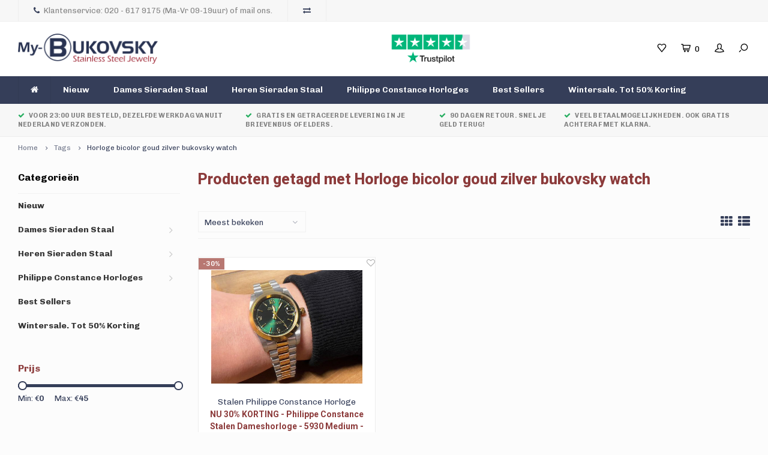

--- FILE ---
content_type: text/html;charset=utf-8
request_url: https://www.my-bukovsky.com/tags/horloge-bicolor-goud-zilver-bukovsky-watch/
body_size: 9462
content:
<!DOCTYPE html>
<html lang="nl">
  <head>
    
        
    <meta charset="utf-8"/>
<!-- [START] 'blocks/head.rain' -->
<!--

  (c) 2008-2026 Lightspeed Netherlands B.V.
  http://www.lightspeedhq.com
  Generated: 24-01-2026 @ 09:47:09

-->
<link rel="canonical" href="https://www.my-bukovsky.com/tags/horloge-bicolor-goud-zilver-bukovsky-watch/"/>
<link rel="alternate" href="https://www.my-bukovsky.com/index.rss" type="application/rss+xml" title="Nieuwe producten"/>
<meta name="robots" content="noodp,noydir"/>
<meta property="og:url" content="https://www.my-bukovsky.com/tags/horloge-bicolor-goud-zilver-bukovsky-watch/?source=facebook"/>
<meta property="og:site_name" content="My-Bukovsky.com"/>
<meta property="og:title" content="Horloge bicolor goud zilver bukovsky watch"/>
<meta property="og:description" content="Stalen dames- en heren sieraden koop je online bij My-Bukovsky.com. Je hebt volop keus uit Bukovsky stalen armbanden, stalen herenkettingen, staal/leder herenar"/>
<!--[if lt IE 9]>
<script src="https://cdn.webshopapp.com/assets/html5shiv.js?2025-02-20"></script>
<![endif]-->
<!-- [END] 'blocks/head.rain' -->
    <title>Horloge bicolor goud zilver bukovsky watch - My-Bukovsky.com</title>
    <meta name="description" content="Stalen dames- en heren sieraden koop je online bij My-Bukovsky.com. Je hebt volop keus uit Bukovsky stalen armbanden, stalen herenkettingen, staal/leder herenar" />
    <meta name="keywords" content="Horloge, bicolor, goud, zilver, bukovsky, watch, stalen, armband, heren, ketting, rvs, dames, sieraad, staal, roestvrij, betaalbaar, hoogwaardig, bukovsky, ring, stainless, steel, quote, tekst, armband, vrouw, man, bangle, lookalikesieraad, schakelke" />
    <meta http-equiv="X-UA-Compatible" content="IE=edge,chrome=1">
    <meta name="viewport" content="width=device-width, initial-scale=1.0">
    <meta name="apple-mobile-web-app-capable" content="yes">
    <meta name="apple-mobile-web-app-status-bar-style" content="black">
    <meta property="fb:app_id" content="966242223397117"/>
    <meta name="viewport" content="width=device-width, initial-scale=1, maximum-scale=1, user-scalable=0"/>

    <link rel="shortcut icon" href="https://cdn.webshopapp.com/shops/256036/themes/149093/assets/favicon.ico?20260106201948" type="image/x-icon" />
    <link href='//fonts.googleapis.com/css?family=Chivo:400,300,500,600,700,800,900' rel='stylesheet' type='text/css'>
    <link href='//fonts.googleapis.com/css?family=Roboto:400,300,500,600,700,800,900' rel='stylesheet' type='text/css'>
    <link rel="stylesheet" href="https://cdn.webshopapp.com/shops/256036/themes/149093/assets/bootstrap.css?20260106202039" />
    <link rel="stylesheet" href="https://cdn.webshopapp.com/shops/256036/themes/149093/assets/font-awesome-min.css?20260106202039" />
    <link rel="stylesheet" href="https://cdn.webshopapp.com/shops/256036/themes/149093/assets/boxicons.css?20260106202039" />
    <link rel="stylesheet" href="https://cdn.webshopapp.com/shops/256036/themes/149093/assets/sm-icons.css?20260106202039" />  
    <link rel="stylesheet" href="https://cdn.webshopapp.com/shops/256036/themes/149093/assets/owl-carousel-min.css?20260106202039" />  
    <link rel="stylesheet" href="https://cdn.webshopapp.com/shops/256036/themes/149093/assets/semantic.css?20260106202039" />  
    <link rel="stylesheet" href="https://cdn.webshopapp.com/shops/256036/themes/149093/assets/jquery-fancybox-min.css?20260106202039" /> 
    <link rel="stylesheet" href="https://cdn.webshopapp.com/shops/256036/themes/149093/assets/style.css?20260106202039" /> 
    <link rel="stylesheet" href="https://cdn.webshopapp.com/shops/256036/themes/149093/assets/settings.css?20260106202039" />  
    <link rel="stylesheet" href="https://cdn.webshopapp.com/assets/gui-2-0.css?2025-02-20" />
    <link rel="stylesheet" href="https://cdn.webshopapp.com/assets/gui-responsive-2-0.css?2025-02-20" />   
    <link rel="stylesheet" href="https://cdn.webshopapp.com/shops/256036/themes/149093/assets/custom.css?20260106202039" />

    <script src="https://cdn.webshopapp.com/assets/jquery-1-9-1.js?2025-02-20"></script>
    <script src="https://cdn.webshopapp.com/assets/jquery-ui-1-10-1.js?2025-02-20"></script>
   
    <script src="https://cdn.webshopapp.com/shops/256036/themes/149093/assets/bootstrap.js?20260106202039"></script>
    <script src="https://cdn.webshopapp.com/shops/256036/themes/149093/assets/owl-carousel-min.js?20260106202039"></script>
    <script src="https://cdn.webshopapp.com/shops/256036/themes/149093/assets/semantic.js?20260106202039"></script>
    <script src="https://cdn.webshopapp.com/shops/256036/themes/149093/assets/jquery-fancybox-min.js?20260106202039"></script>
    <script src="https://cdn.webshopapp.com/shops/256036/themes/149093/assets/moment.js?20260106202039"></script>  
    <script src="https://cdn.webshopapp.com/shops/256036/themes/149093/assets/js-cookie.js?20260106202039"></script>
    <script src="https://cdn.webshopapp.com/shops/256036/themes/149093/assets/jquery-countdown-min.js?20260106202039"></script>
    <script src="https://cdn.webshopapp.com/shops/256036/themes/149093/assets/jquery-zoom-min.js?20260106202039"></script>
    <script src="https://cdn.webshopapp.com/shops/256036/themes/149093/assets/global.js?20260106202039"></script>
    
    <script src="https://cdn.webshopapp.com/shops/256036/themes/149093/assets/jcarousel.js?20260106202039"></script>
    <script src="https://cdn.webshopapp.com/assets/gui.js?2025-02-20"></script>
    <script src="https://cdn.webshopapp.com/assets/gui-responsive-2-0.js?2025-02-20"></script>
    
        
    
    <!--[if lt IE 9]>
    <link rel="stylesheet" href="https://cdn.webshopapp.com/shops/256036/themes/149093/assets/style-ie.css?20260106202039" />
    <![endif]-->
  </head>
  <body >
   
         
   <div itemscope itemtype="http://schema.org/BreadcrumbList">
	<div itemprop="itemListElement" itemscope itemtype="http://schema.org/ListItem">
    <a itemprop="item" href="https://www.my-bukovsky.com/"><span itemprop="name" content="Home"></span></a>
    <meta itemprop="position" content="1" />
  </div>
    	<div itemprop="itemListElement" itemscope itemtype="http://schema.org/ListItem">
      <a itemprop="item" href="https://www.my-bukovsky.com/tags/"><span itemprop="name" content="Tags"></span></a>
      <meta itemprop="position" content="2" />
    </div>
    	<div itemprop="itemListElement" itemscope itemtype="http://schema.org/ListItem">
      <a itemprop="item" href="https://www.my-bukovsky.com/tags/horloge-bicolor-goud-zilver-bukovsky-watch/"><span itemprop="name" content="Horloge bicolor goud zilver bukovsky watch"></span></a>
      <meta itemprop="position" content="3" />
    </div>
  </div>

   <div class="cart-overlay cart"></div>

<div class="cart-side cart">
  <div class="cart-inner">
    
    <div class="cart-title-wrap">
      <div class="cart-title">
        <div class="align">
          <div class="title title-font align-middle">Winkelwagen</div>
          <div class="items text-right align-middle"><span class="item-qty">0</span> artikelen</div>
        </div>
      </div>
      <div class="close-cart">
        <div class="align align-100">
          <div class="align-middle">
            <i class="fa fa-close"></i></div>
          </div>
        </div>
    </div>
    
    <div class="cart-body">
      
        
      <div class="no-cart-products">Geen producten gevonden...</div>
      
    </div>
    
        
  </div>
</div>   <div class="cart-overlay wishlist"></div>

<div class="cart-side wishlist">
  <div class="cart-inner">
    
    <div class="cart-title-wrap">
      <div class="cart-title">
        <div class="align">
          <div class="title title-font align-middle">Verlanglijst</div>
          <div class="items text-right align-middle"><span class="item-qty"></span> artikelen</div>
        </div>
      </div>
      <div class="close-cart">
        <div class="align align-100">
          <div class="align-middle">
            <i class="fa fa-close"></i></div>
          </div>
        </div>
    </div>
    
    <div class="cart-body">
      
      <div class="cart-products">
        <table>
          
        </table>
      </div>
      
            <div class="no-cart-products">U moet ingelogd zijn om deze functie te gebruiken....</div>
            
    </div>
    
  </div>
</div>   <div class="mobile-menu-overlay menu"></div>

<div class="mobile-menu cart">
  <div class="mobile-menu-inner">
    
  <div class="logo medium align-middle">
    <a href="https://www.my-bukovsky.com/">
            <img src="https://cdn.webshopapp.com/shops/256036/themes/149093/assets/mobile-menu-logo.png?20260106201948" alt="My-Bukovsky.com">
          </a>
  </div>
  
    <ul class="sub-menu">
              	<li>
        	<a href="#login-popup" data-fancybox><i class="fa fa-user before"></i>Inloggen</a>
        </li>
            </ul>
    
   <ul>
          <li class=""><a class="normal-link" href="https://www.my-bukovsky.com/nieuw/"><i class="fa fa-circle-o before"></i>Nieuw</a>            </li>
          <li class=""><a class="normal-link" href="https://www.my-bukovsky.com/dames-sieraden-staal/"><i class="fa fa-circle-o before"></i>Dames Sieraden Staal</a><span class="more-cats"><i class="fa fa-angle-right"></i></span>              <ul class="">
                    <li class=""><a class="normal-link" href="https://www.my-bukovsky.com/dames-sieraden-staal/bukovsky-dames-armbanden-staal-deluxe/">Bukovsky Dames Armbanden Staal &quot;Deluxe&quot;</a>
            
          </li>
                    <li class=""><a class="normal-link" href="https://www.my-bukovsky.com/dames-sieraden-staal/sale-50-uitverkoop-bukovsky-dames-ringen-staal/">SALE -50% UITVERKOOP - Bukovsky Dames Ringen Staal</a>
            
          </li>
                    <li class=""><a class="normal-link" href="https://www.my-bukovsky.com/dames-sieraden-staal/sale-50-uitverkoop-dames-kettingen-staal/">SALE -50% UITVERKOOP - Dames Kettingen Staal</a>
            
          </li>
                  </ul>
            </li>
          <li class=""><a class="normal-link" href="https://www.my-bukovsky.com/heren-sieraden-staal/"><i class="fa fa-circle-o before"></i>Heren Sieraden Staal</a><span class="more-cats"><i class="fa fa-angle-right"></i></span>              <ul class="">
                    <li class=""><a class="normal-link" href="https://www.my-bukovsky.com/heren-sieraden-staal/bukovsky-heren-armbanden-staal-deluxe/">Bukovsky Heren Armbanden Staal &quot;Deluxe&quot;</a>
            
          </li>
                    <li class=""><a class="normal-link" href="https://www.my-bukovsky.com/heren-sieraden-staal/bukovsky-heren-armbanden-staal-small/">Bukovsky Heren Armbanden Staal &quot;Small&quot;</a>
            
          </li>
                    <li class=""><a class="normal-link" href="https://www.my-bukovsky.com/heren-sieraden-staal/bukovsky-leder-staal-heren-armbanden/">Bukovsky Leder/Staal Heren Armbanden</a>
            
          </li>
                    <li class=""><a class="normal-link" href="https://www.my-bukovsky.com/heren-sieraden-staal/sale-50-uitverkoop-bukovsky-heren-kettingen-staal/">SALE -50% UITVERKOOP - Bukovsky Heren Kettingen Staal</a><span class="more-cats"><i class="fa fa-angle-right"></i></span>
                          <ul class="">
                                <li class=""><a class="normal-link" href="https://www.my-bukovsky.com/heren-sieraden-staal/sale-50-uitverkoop-bukovsky-heren-kettingen-staal/gourmette-schakel-staal-sale-50/">Gourmette Schakel Staal - Sale -50%</a></li>
                                <li class=""><a class="normal-link" href="https://www.my-bukovsky.com/heren-sieraden-staal/sale-50-uitverkoop-bukovsky-heren-kettingen-staal/konings-schakel-staal-sale-50/">Konings Schakel Staal - Sale -50%</a></li>
                                <li class=""><a class="normal-link" href="https://www.my-bukovsky.com/heren-sieraden-staal/sale-50-uitverkoop-bukovsky-heren-kettingen-staal/figaro-schakel-staal-sale-50/">Figaro Schakel Staal - Sale -50%</a></li>
                                <li class=""><a class="normal-link" href="https://www.my-bukovsky.com/heren-sieraden-staal/sale-50-uitverkoop-bukovsky-heren-kettingen-staal/limited-editions-sale-50/">Limited Editions - Sale -50%</a></li>
                              </ul>
            
          </li>
                    <li class=""><a class="normal-link" href="https://www.my-bukovsky.com/heren-sieraden-staal/sale-50-uitverkoop-bukovsky-heren-ringen-staal/">SALE -50% UITVERKOOP - Bukovsky Heren Ringen Staal</a>
            
          </li>
                  </ul>
            </li>
          <li class=""><a class="normal-link" href="https://www.my-bukovsky.com/philippe-constance-horloges/"><i class="fa fa-circle-o before"></i>Philippe Constance Horloges</a><span class="more-cats"><i class="fa fa-angle-right"></i></span>              <ul class="">
                    <li class=""><a class="normal-link" href="https://www.my-bukovsky.com/philippe-constance-horloges/philippe-constance-dameshorloges-staal-met-schakel/">Philippe Constance Dameshorloges Staal met Schakelbanden - SMALL</a>
            
          </li>
                    <li class=""><a class="normal-link" href="https://www.my-bukovsky.com/philippe-constance-horloges/philippe-constance-dameshorloges-staal-met-schakel-7796597/">Philippe Constance Dameshorloges Staal met Schakelbanden - MEDIUM</a>
            
          </li>
                    <li class=""><a class="normal-link" href="https://www.my-bukovsky.com/philippe-constance-horloges/philippe-constance-dameshorloges-staal-met-schakel-7796603/">Philippe Constance Dameshorloges Staal met Schakelbanden - LARGE</a>
            
          </li>
                    <li class=""><a class="normal-link" href="https://www.my-bukovsky.com/philippe-constance-horloges/vierkante-philippe-constance-dameshorloges-met-sta/">Vierkante Philippe Constance Dameshorloges met Stalen Meshbanden</a>
            
          </li>
                    <li class=""><a class="normal-link" href="https://www.my-bukovsky.com/philippe-constance-horloges/sale-tot-50-uitverkoop-dameshorloge-staal-philippe/">SALE tot 50% UITVERKOOP - Dameshorloge staal Philippe Constance</a>
            
          </li>
                  </ul>
            </li>
          <li class=""><a class="normal-link" href="https://www.my-bukovsky.com/best-sellers/"><i class="fa fa-circle-o before"></i>Best Sellers</a>            </li>
          <li class=""><a class="normal-link" href="https://www.my-bukovsky.com/wintersale-tot-50-korting/"><i class="fa fa-circle-o before"></i>Wintersale.  Tot 50% Korting</a>            </li>
                </ul>
    
    <ul class="sub-menu">
                        <li>
        <a href="https://www.my-bukovsky.com/compare/"><i class="fa fa-exchange before"></i>Vergelijk producten</a>
      </li>
                  <li>
      	        <a href="#login-popup" data-fancybox>
                  <i class="fa fa-heart-o before"></i> Verlanglijst
        </a>
      </li>
          </ul>
    
    
    	
  </div>
</div>   <div id="login-popup">
  
<div class="col">
  <div class="title-wrap">
    <div class="title title-font">Inloggen</div>
    <div class="subtitle">Als u een account bij ons heeft, meld u dan aan.</div>
  </div>
<form class="formLogin" id="formLogin" action="https://www.my-bukovsky.com/account/loginPost/?return=https%3A%2F%2Fwww.my-bukovsky.com%2Ftags%2Fhorloge-bicolor-goud-zilver-bukovsky-watch%2F" method="post">
  <input type="hidden" name="key" value="05888194bce9acacb75b0a332836c2a1" />
  <input type="hidden" name="type" value="login" />
  <input type="text" name="email" id="formLoginEmail" value="" placeholder="E-mailadres" />
  <input type="password" name="password" id="formLoginPassword" value="" placeholder="Wachtwoord"/>
  <div class="buttons">
      <a class="btn" href="#" onclick="$('#formLogin').submit(); return false;" title="Inloggen">Inloggen</a>
       <a class="forgot-pw" href="https://www.my-bukovsky.com/account/password/">Wachtwoord vergeten?</a>
  </div>
  </form>
  </div>
  
  <div class="col last">
      <div class="title-wrap">
        <div class="title title-font">Registreren</div>
        <div class="subtitle">Door een account aan te maken in deze winkel kunt u het betalingsproces sneller doorlopen, meerdere adressen opslaan, bestellingen bekijken en volgen en meer.</div>
        <div class="buttons">
          <a class="btn" href="https://www.my-bukovsky.com/account/register/" title="Account aanmaken">Account aanmaken</a>
      </div>
      </div>
    </div>
  
</div>
<header id="header" class="menu-under-header">
  
    <div class="topbar body-wrap">
    <div class="container-wide">
      <div class="align">
        
        <div class="align-middle text-left">
          <ul><li class="phone"><span class="inner"><i class="fa fa-phone left-icon"></i>Klantenservice: 020 - 617 9175 (Ma-Vr 09-19uur) of mail ons.</span></li><li class="hidden-xs"><a href="https://www.my-bukovsky.com/compare/"><i class="fa fa-exchange"></i></a></li></ul>        </div>
        
        <div class="align-middle text-right">
                  </div>

      </div>
    </div>
  </div>
    
  <div class="main-header body-wrap">
    <div class="container-wide">
      <div class="align">
        
        <div class="menu-button align-middle hidden-md hidden-lg">
          <a class="open-menu">
            <ul>
              <li></li>
              <li></li>
              <li></li>
              <li>menu</li>
            </ul>
          </a>
        </div>
        
        <div class="logo medium align-middle">
          <a href="https://www.my-bukovsky.com/">
                        <img src="https://cdn.webshopapp.com/shops/256036/themes/149093/v/2787702/assets/logo.png?20260106191730" alt="My-Bukovsky.com">
                      </a>
        </div>
        
                
                <div class="hallmark medium align-middle text-center hidden-sm hidden-xs">
          <div class="hallmark-wrap">
            <a href=" https://nl.trustpilot.com/review/my-bukovsky.com" target=_blank>
                                          <img src="https://cdn.webshopapp.com/shops/256036/themes/149093/v/2328874/assets/custom-hallmark.png?20240524211130" title="Hallmark" alt="Hallmark">
                          </a>
          </div>
        </div>
                
        <div class="icons align-middle text-right">
          <ul>
                        <li class="wishlist-header hidden-xs" title="Verlanglijst">
                            <a href="#login-popup" data-fancybox>
                              <span class="icon"><i class="sm-icon sm-heart"></i></span>
                <span class="text hidden"></span>
              </a>
            </li>
                        <li class="cart-header" title="Winkelwagen">
              <a class="open-cart" href="javascript:;">
                <span class="icon"><i class="sm-icon sm-cart"></i></span>
                <span class="text">0</span>
              </a>
            </li>
            <li class="account-header hidden-xs" title="Mijn account">
                            <a href="#login-popup" data-fancybox>
                <span class="icon"><i class="sm-icon sm-user-outline"></i></span>
              </a>
                          </li>
            <li class="" title="Zoeken">
              <a class="open-search" href="javascript:;">
                <span class="icon"><i class="sm-icon sm-zoom"></i></span>
              </a>
            </li>
          </ul>
        </div>
          
      </div>
    </div>
    
    <div class="search-bar">
      <form action="https://www.my-bukovsky.com/search/" method="get" id="formSearch">
        <div class="container-wide relative">
          <input type="text" name="q" autocomplete="off"  value="" placeholder="Zoeken..."/>
          <span onclick="$('#formSearch').submit();" title="Zoeken" class="icon"><i class="sm-icon sm-zoom"></i></span>
        </div>
        
        <div class="autocomplete">
          <div class="container-wide">
            <div class="search-products products-livesearch row"></div>
            <div class="more"><a href="#">Bekijk alle resultaten <span>(0)</span></a></div>
            <div class="notfound">Geen producten gevonden...</div>
          </div>
        </div>
      </form>
    </div>
    
  </div>
    
        <div class="main-menu-wide  body-wrap hidden-sm hidden-xs">
      <div class="container-wide">
        <ul><li class="home"><a href="https://www.my-bukovsky.com/"><i class="fa fa-home"></i></a></li><li class=""><a href="https://www.my-bukovsky.com/nieuw/">Nieuw</a></li><li class=""><a href="https://www.my-bukovsky.com/dames-sieraden-staal/">Dames Sieraden Staal</a><div class="mega-menu"><div class="container-wide"><div class="menus"><div class="menu"><a class="title" href="https://www.my-bukovsky.com/dames-sieraden-staal/bukovsky-dames-armbanden-staal-deluxe/">Bukovsky Dames Armbanden Staal &quot;Deluxe&quot;</a><ul></ul></div><div class="menu"><a class="title" href="https://www.my-bukovsky.com/dames-sieraden-staal/sale-50-uitverkoop-bukovsky-dames-ringen-staal/">SALE -50% UITVERKOOP - Bukovsky Dames Ringen Staal</a><ul></ul></div><div class="menu"><a class="title" href="https://www.my-bukovsky.com/dames-sieraden-staal/sale-50-uitverkoop-dames-kettingen-staal/">SALE -50% UITVERKOOP - Dames Kettingen Staal</a><ul></ul></div></div></div></div></li><li class=""><a href="https://www.my-bukovsky.com/heren-sieraden-staal/">Heren Sieraden Staal</a><div class="mega-menu"><div class="container-wide"><div class="menus"><div class="menu"><a class="title" href="https://www.my-bukovsky.com/heren-sieraden-staal/bukovsky-heren-armbanden-staal-deluxe/">Bukovsky Heren Armbanden Staal &quot;Deluxe&quot;</a><ul></ul></div><div class="menu"><a class="title" href="https://www.my-bukovsky.com/heren-sieraden-staal/bukovsky-heren-armbanden-staal-small/">Bukovsky Heren Armbanden Staal &quot;Small&quot;</a><ul></ul></div><div class="menu"><a class="title" href="https://www.my-bukovsky.com/heren-sieraden-staal/bukovsky-leder-staal-heren-armbanden/">Bukovsky Leder/Staal Heren Armbanden</a><ul></ul></div><div class="menu"><a class="title" href="https://www.my-bukovsky.com/heren-sieraden-staal/sale-50-uitverkoop-bukovsky-heren-kettingen-staal/">SALE -50% UITVERKOOP - Bukovsky Heren Kettingen Staal</a><ul><li class=""><a href="https://www.my-bukovsky.com/heren-sieraden-staal/sale-50-uitverkoop-bukovsky-heren-kettingen-staal/gourmette-schakel-staal-sale-50/">Gourmette Schakel Staal - Sale -50%</a></li><li class=""><a href="https://www.my-bukovsky.com/heren-sieraden-staal/sale-50-uitverkoop-bukovsky-heren-kettingen-staal/konings-schakel-staal-sale-50/">Konings Schakel Staal - Sale -50%</a></li><li class=""><a href="https://www.my-bukovsky.com/heren-sieraden-staal/sale-50-uitverkoop-bukovsky-heren-kettingen-staal/figaro-schakel-staal-sale-50/">Figaro Schakel Staal - Sale -50%</a></li><li class=""><a href="https://www.my-bukovsky.com/heren-sieraden-staal/sale-50-uitverkoop-bukovsky-heren-kettingen-staal/limited-editions-sale-50/">Limited Editions - Sale -50%</a></li></ul></div><div class="menu"><a class="title" href="https://www.my-bukovsky.com/heren-sieraden-staal/sale-50-uitverkoop-bukovsky-heren-ringen-staal/">SALE -50% UITVERKOOP - Bukovsky Heren Ringen Staal</a><ul></ul></div></div></div></div></li><li class=""><a href="https://www.my-bukovsky.com/philippe-constance-horloges/">Philippe Constance Horloges</a><div class="mega-menu"><div class="container-wide"><div class="menus"><div class="menu"><a class="title" href="https://www.my-bukovsky.com/philippe-constance-horloges/philippe-constance-dameshorloges-staal-met-schakel/">Philippe Constance Dameshorloges Staal met Schakelbanden - SMALL</a><ul></ul></div><div class="menu"><a class="title" href="https://www.my-bukovsky.com/philippe-constance-horloges/philippe-constance-dameshorloges-staal-met-schakel-7796597/">Philippe Constance Dameshorloges Staal met Schakelbanden - MEDIUM</a><ul></ul></div><div class="menu"><a class="title" href="https://www.my-bukovsky.com/philippe-constance-horloges/philippe-constance-dameshorloges-staal-met-schakel-7796603/">Philippe Constance Dameshorloges Staal met Schakelbanden - LARGE</a><ul></ul></div><div class="menu"><a class="title" href="https://www.my-bukovsky.com/philippe-constance-horloges/vierkante-philippe-constance-dameshorloges-met-sta/">Vierkante Philippe Constance Dameshorloges met Stalen Meshbanden</a><ul></ul></div><div class="menu"><a class="title" href="https://www.my-bukovsky.com/philippe-constance-horloges/sale-tot-50-uitverkoop-dameshorloge-staal-philippe/">SALE tot 50% UITVERKOOP - Dameshorloge staal Philippe Constance</a><ul></ul></div></div></div></div></li><li class=""><a href="https://www.my-bukovsky.com/best-sellers/">Best Sellers</a></li><li class=""><a href="https://www.my-bukovsky.com/wintersale-tot-50-korting/">Wintersale.  Tot 50% Korting</a></li></ul>      </div>
    </div>
      
        <div class="header-usp body-wrap">
      <div class="search-overlay"></div>
      <div class="container-wide">
        <ul>
          <li><a href="https://www.my-bukovsky.com/service/gratis-verzenden/"><i class="fa fa-check"></i>Voor 23:00 uur besteld, dezelfde werkdag vanuit Nederland verzonden. </a></li>
          <li><a href="https://www.my-bukovsky.com/service/altijd-gratis-verzending/"><i class="fa fa-check"></i>Gratis en getraceerde levering in je brievenbus of elders.</a></li>
          <li><a href="https://www.my-bukovsky.com/service/shipping-returns/"><i class="fa fa-check"></i>90 dagen Retour. Snel je geld terug!</a></li>
          <li><a href="https://www.my-bukovsky.com/service/payment-methods/"><i class="fa fa-check"></i>Veel betaalmogelijkheden. Ook gratis achteraf met Klarna.</a></li>
        </ul>
      </div>
    </div>
      
</header>    
    <main class="body-wrap">
      <div class="search-overlay"></div>
      <div class="main-content">
        
        

<div id="collection-page">
  
  <div class="filters-top">
    <div class="container-wide">
      <div class="row filter-row">
      	<form action="https://www.my-bukovsky.com/tags/horloge-bicolor-goud-zilver-bukovsky-watch/" method="get" id="sidebar_filters_top">
          <input type="hidden" name="mode" value="grid" id="filter_form_mode_top" />
          <input type="hidden" name="limit" value="24" id="filter_form_limit_top" />
          <input type="hidden" name="sort" value="popular" id="filter_form_sort_top" />
          <input type="hidden" name="max" value="45" id="filter_form_max_1_top" />
          <input type="hidden" name="min" value="0" id="filter_form_min_1_top" />
    
      
            <div class="filter-wrap col-md-2">
        <div class="filter-title">Merken</div>
        <div class="filter-items">
                    <div class="ui checkbox filter-item">
            <input id="filter_0_top" type="radio" name="brand" value="0"  checked="checked" />
            <label for="filter_0_top">Alle merken</label>
          </div>
                    <div class="ui checkbox filter-item">
            <input id="filter_2545004_top" type="radio" name="brand" value="2545004"  />
            <label for="filter_2545004_top">Stalen Philippe Constance Horloge</label>
          </div>
                  </div>
      </div>
      
                
      <div class="filter-wrap col-md-2">
        <div class="filter-title">Prijs</div>
      	<div class="price-filter">
        <div class="sidebar-filter-slider">
          <div class="collection-filter-price price-filter-1"></div>
        </div>
        <div class="price-filter-range clear">
          <div class="min">Min: €<span>0</span></div>
          <div class="max">Max: €<span>45</span></div>
        </div>
      </div>
      </div>
      
  		</form>
      </div>
    </div>
  </div>
  
  <div class="container-wide">
    
    <div class="breadcrumbs">
      <a href="https://www.my-bukovsky.com/" title="Home">Home</a>
           	<i class="fa fa-angle-right"></i><a href="https://www.my-bukovsky.com/tags/">Tags</a>
           	<i class="fa fa-angle-right"></i><a class="last" href="https://www.my-bukovsky.com/tags/horloge-bicolor-goud-zilver-bukovsky-watch/">Horloge bicolor goud zilver bukovsky watch</a>
          </div>  
    
    
    <div class="row">
    	
            <div class="col-sidebar hidden-sm hidden-xs">
      	<div class="sidebar">
  
    	<div class="sb-cats">
      <div class="sidebar-title">Categorieën</div>
      <ul class="sb-cats-wrap">
      	        	<li class=""><a href="https://www.my-bukovsky.com/nieuw/">Nieuw</a>        		        	</li>
                	<li class=""><a href="https://www.my-bukovsky.com/dames-sieraden-staal/">Dames Sieraden Staal</a><span class="more-cats"><i class="fa fa-angle-right"></i></span>        		            	<ul class="">
                                	<li class="">
                    <span class="hover-cats"><i class="fa fa-angle-right"></i></span> 
                    <a href="https://www.my-bukovsky.com/dames-sieraden-staal/bukovsky-dames-armbanden-staal-deluxe/">Bukovsky Dames Armbanden Staal &quot;Deluxe&quot; <small>(33)</small></a>
                                    		                	</li>
                                	<li class="">
                    <span class="hover-cats"><i class="fa fa-angle-right"></i></span> 
                    <a href="https://www.my-bukovsky.com/dames-sieraden-staal/sale-50-uitverkoop-bukovsky-dames-ringen-staal/">SALE -50% UITVERKOOP - Bukovsky Dames Ringen Staal <small>(8)</small></a>
                                    		                	</li>
                                	<li class="">
                    <span class="hover-cats"><i class="fa fa-angle-right"></i></span> 
                    <a href="https://www.my-bukovsky.com/dames-sieraden-staal/sale-50-uitverkoop-dames-kettingen-staal/">SALE -50% UITVERKOOP - Dames Kettingen Staal <small>(3)</small></a>
                                    		                	</li>
                            	</ul>
                    	</li>
                	<li class=""><a href="https://www.my-bukovsky.com/heren-sieraden-staal/">Heren Sieraden Staal</a><span class="more-cats"><i class="fa fa-angle-right"></i></span>        		            	<ul class="">
                                	<li class="">
                    <span class="hover-cats"><i class="fa fa-angle-right"></i></span> 
                    <a href="https://www.my-bukovsky.com/heren-sieraden-staal/bukovsky-heren-armbanden-staal-deluxe/">Bukovsky Heren Armbanden Staal &quot;Deluxe&quot; <small>(72)</small></a>
                                    		                	</li>
                                	<li class="">
                    <span class="hover-cats"><i class="fa fa-angle-right"></i></span> 
                    <a href="https://www.my-bukovsky.com/heren-sieraden-staal/bukovsky-heren-armbanden-staal-small/">Bukovsky Heren Armbanden Staal &quot;Small&quot; <small>(45)</small></a>
                                    		                	</li>
                                	<li class="">
                    <span class="hover-cats"><i class="fa fa-angle-right"></i></span> 
                    <a href="https://www.my-bukovsky.com/heren-sieraden-staal/bukovsky-leder-staal-heren-armbanden/">Bukovsky Leder/Staal Heren Armbanden <small>(19)</small></a>
                                    		                	</li>
                                	<li class="">
                    <span class="hover-cats"><i class="fa fa-angle-right"></i></span> 
                    <a href="https://www.my-bukovsky.com/heren-sieraden-staal/sale-50-uitverkoop-bukovsky-heren-kettingen-staal/">SALE -50% UITVERKOOP - Bukovsky Heren Kettingen Staal <small>(113)</small></a>
                    <span class="more-cats"><i class="fa fa-angle-right"></i></span>                		                    <ul class="">
                                            <li class=""><a href="https://www.my-bukovsky.com/heren-sieraden-staal/sale-50-uitverkoop-bukovsky-heren-kettingen-staal/gourmette-schakel-staal-sale-50/">Gourmette Schakel Staal - Sale -50% <small>(55)</small></a></li>
                                            <li class=""><a href="https://www.my-bukovsky.com/heren-sieraden-staal/sale-50-uitverkoop-bukovsky-heren-kettingen-staal/konings-schakel-staal-sale-50/">Konings Schakel Staal - Sale -50% <small>(24)</small></a></li>
                                            <li class=""><a href="https://www.my-bukovsky.com/heren-sieraden-staal/sale-50-uitverkoop-bukovsky-heren-kettingen-staal/figaro-schakel-staal-sale-50/">Figaro Schakel Staal - Sale -50% <small>(14)</small></a></li>
                                            <li class=""><a href="https://www.my-bukovsky.com/heren-sieraden-staal/sale-50-uitverkoop-bukovsky-heren-kettingen-staal/limited-editions-sale-50/">Limited Editions - Sale -50% <small>(20)</small></a></li>
                            
                    </ul>
                                    	</li>
                                	<li class="">
                    <span class="hover-cats"><i class="fa fa-angle-right"></i></span> 
                    <a href="https://www.my-bukovsky.com/heren-sieraden-staal/sale-50-uitverkoop-bukovsky-heren-ringen-staal/">SALE -50% UITVERKOOP - Bukovsky Heren Ringen Staal <small>(12)</small></a>
                                    		                	</li>
                            	</ul>
                    	</li>
                	<li class=""><a href="https://www.my-bukovsky.com/philippe-constance-horloges/">Philippe Constance Horloges</a><span class="more-cats"><i class="fa fa-angle-right"></i></span>        		            	<ul class="">
                                	<li class="">
                    <span class="hover-cats"><i class="fa fa-angle-right"></i></span> 
                    <a href="https://www.my-bukovsky.com/philippe-constance-horloges/philippe-constance-dameshorloges-staal-met-schakel/">Philippe Constance Dameshorloges Staal met Schakelbanden - SMALL <small>(28)</small></a>
                                    		                	</li>
                                	<li class="">
                    <span class="hover-cats"><i class="fa fa-angle-right"></i></span> 
                    <a href="https://www.my-bukovsky.com/philippe-constance-horloges/philippe-constance-dameshorloges-staal-met-schakel-7796597/">Philippe Constance Dameshorloges Staal met Schakelbanden - MEDIUM <small>(39)</small></a>
                                    		                	</li>
                                	<li class="">
                    <span class="hover-cats"><i class="fa fa-angle-right"></i></span> 
                    <a href="https://www.my-bukovsky.com/philippe-constance-horloges/philippe-constance-dameshorloges-staal-met-schakel-7796603/">Philippe Constance Dameshorloges Staal met Schakelbanden - LARGE <small>(44)</small></a>
                                    		                	</li>
                                	<li class="">
                    <span class="hover-cats"><i class="fa fa-angle-right"></i></span> 
                    <a href="https://www.my-bukovsky.com/philippe-constance-horloges/vierkante-philippe-constance-dameshorloges-met-sta/">Vierkante Philippe Constance Dameshorloges met Stalen Meshbanden <small>(8)</small></a>
                                    		                	</li>
                                	<li class="">
                    <span class="hover-cats"><i class="fa fa-angle-right"></i></span> 
                    <a href="https://www.my-bukovsky.com/philippe-constance-horloges/sale-tot-50-uitverkoop-dameshorloge-staal-philippe/">SALE tot 50% UITVERKOOP - Dameshorloge staal Philippe Constance <small>(25)</small></a>
                                    		                	</li>
                            	</ul>
                    	</li>
                	<li class=""><a href="https://www.my-bukovsky.com/best-sellers/">Best Sellers</a>        		        	</li>
                	<li class=""><a href="https://www.my-bukovsky.com/wintersale-tot-50-korting/">Wintersale.  Tot 50% Korting</a>        		        	</li>
                      </ul>
  	</div>
    
    <form action="https://www.my-bukovsky.com/tags/horloge-bicolor-goud-zilver-bukovsky-watch/" method="get" id="sidebar_filters">
    <input type="hidden" name="mode" value="grid" id="filter_form_mode_side" />
    <input type="hidden" name="limit" value="24" id="filter_form_limit_side" />
    <input type="hidden" name="sort" value="popular" id="filter_form_sort_side" />
    <input type="hidden" name="max" value="45" id="filter_form_max_2_side" />
    <input type="hidden" name="min" value="0" id="filter_form_min_2_side" />
		
    <div class="sidebar-filters">
    
      <div class="filter-wrap">
        <div class="filter-title">Prijs</div>
      	<div class="price-filter">
        <div class="sidebar-filter-slider">
          <div class="collection-filter-price price-filter-2"></div>
        </div>
        <div class="price-filter-range clear">
          <div class="min">Min: €<span>0</span></div>
          <div class="max">Max: €<span>45</span></div>
        </div>
      </div>
      </div>
      
            <div class="filter-wrap">
        <div class="filter-title">Merken</div>
        <div class="filter-items">
                    <div class="ui checkbox filter-item">
            <input id="filter_0" type="radio" name="brand" value="0"  checked="checked" />
            <label for="filter_0">Alle merken</label>
          </div>
                    <div class="ui checkbox filter-item">
            <input id="filter_2545004" type="radio" name="brand" value="2545004"  />
            <label for="filter_2545004">Stalen Philippe Constance Horloge</label>
          </div>
                  </div>
      </div>
      
          
    </div>
      
  </form>
    
    
    
    
</div>      </div>
            
      <div class="col-products">
        
                <div class="collection-content on-top">
          <div class="align">
            <div class="info align-top">
              <h1 class="title">Producten getagd met Horloge bicolor goud zilver bukovsky watch</h1>
                          </div>
          </div>
        </div>
                
        <div class="collection-sort">
          <form action="https://www.my-bukovsky.com/tags/horloge-bicolor-goud-zilver-bukovsky-watch/" method="get" id="filter_form_bottom">
                        <input type="hidden" name="limit" value="24" id="filter_form_limit_bottom" />
            <input type="hidden" name="sort" value="popular" id="filter_form_sort_bottom" />
            <input type="hidden" name="max" value="45" id="filter_form_max_bottom" />
            <input type="hidden" name="min" value="0" id="filter_form_min_bottom" />
            
            <div class="align">
              
            <div class="sort-block align-middle">
              
              
              <a class="btn filter-btn open-filters hidden-md hidden-lg" href="javascript:;"><i class="fa fa-ellipsis-v"></i>Filters</a>

              <select name="sort" onchange="$('#formSortModeLimit').submit();" class="hidden-xs hidden-sm">
                                <option value="popular" selected="selected">Meest bekeken</option>
                                <option value="newest">Nieuwste producten</option>
                                <option value="lowest">Laagste prijs</option>
                                <option value="highest">Hoogste prijs</option>
                                <option value="asc">Naam oplopend</option>
                                <option value="desc">Naam aflopend</option>
                              </select>  
              
            </div>
              
                            
            <div class="grid-list text-right align-middle">
              <ul>
                <li class="active"><label for="mode-grid"><input type="radio" name="mode" value="grid" id="mode-grid" checked><i class="fa fa-th"></i></label></li>
                <li class=""><label for="mode-list"><input type="radio" name="mode" value="list" id="mode-list"><i class="fa fa-th-list"></i></label></li>
              </ul>  
            </div>
            
            </div>
            
          </form>
        </div>
        
                
        <div class="products row infinite-page-count" data-page-count="1">
          
          	                      	          
                          


<div class="product inf-product col-xs-6 col-sm-6 col-md-6 col-lg-4 show-second" data-url="https://www.my-bukovsky.com/philippe-constance-stalen-dameshorloge-5930-medium.html" data-img-settings="400x300x1" data-id="141455535" data-inf-id="inf_id_here">
  <div class="product-inner border-allways no-padding">
  
  
  <div class="image-wrap">

    <div class="product-labels"><div class="product-label sale percentage">
                              -30%
                            </div></div>    
    
        <div class="wishlist-btn">
      <form>
                <a href="#login-popup" data-fancybox><i class="fa fa-heart-o"></i></a>
              </form>
    </div>
        
        
    <a href="https://www.my-bukovsky.com/philippe-constance-stalen-dameshorloge-5930-medium.html" title="Stalen Philippe Constance Horloge NU 30% KORTING - Philippe Constance Stalen Dameshorloge - 5930 Medium - Bicolor - Goud - Zilver - Groene Metallic Wijzerplaat - Schakelband - Datumaanduiding" data-infinite-product-url>
      <span class="img-wrap">
            <img src="https://cdn.webshopapp.com/shops/256036/files/425095126/400x300x1/stalen-philippe-constance-horloge-nu-30-korting-ph.jpg" alt="Stalen Philippe Constance Horloge NU 30% KORTING - Philippe Constance Stalen Dameshorloge - 5930 Medium - Bicolor - Goud - Zilver - Groene Metallic Wijzerplaat - Schakelband - Datumaanduiding" title="Stalen Philippe Constance Horloge NU 30% KORTING - Philippe Constance Stalen Dameshorloge - 5930 Medium - Bicolor - Goud - Zilver - Groene Metallic Wijzerplaat - Schakelband - Datumaanduiding" data-infinite-product-image/>
            </span>
    </a>
    
  </div>
  
  
  <div class="info text-center">
    
        <div class="product-brand" data-infinite-product-brand>Stalen Philippe Constance Horloge</div>
        
    <a href="https://www.my-bukovsky.com/philippe-constance-stalen-dameshorloge-5930-medium.html" title="Stalen Philippe Constance Horloge NU 30% KORTING - Philippe Constance Stalen Dameshorloge - 5930 Medium - Bicolor - Goud - Zilver - Groene Metallic Wijzerplaat - Schakelband - Datumaanduiding" class="title title-font three-lines" data-infinite-product-title>NU 30% KORTING - Philippe Constance Stalen Dameshorloge - 5930 Medium - Bicolor - Goud - Zilver - Groene Metallic Wijzerplaat - Schakelband - Datumaanduiding</a>
    
    
        
        <div class="description three-lines" data-infinite-product-description>
      HORLOGE SALE KORTING 30% - Philippe Constance Stalen Dameshorloge - 5930 Medium - Bicolor - Goud - Zilver - Groene Metallic Wijzerplaat - Schakelband - Datumaanduiding. Met gratis getraceerde verzending. Voor 23:00 uur besteld, dezelfde dag verzonden.
    </div>
        
    <div class="price">      
      
      <span class="old-price"><span class="price-inner" data-infinite-product-price-old>€57,50</span></span>
      <span class="new-price"><span class="price-inner" data-infinite-product-price-new>€40,25</span></span>
                        <div class="unit-price"></div>
             
    </div>
    
  </div>
     
  </div>
</div>
             
             
          
        </div>
        
                <div class="show-next">
                  </div> 
                
                <div class="collection-sort collection-sort-bottom">
          <form action="https://www.my-bukovsky.com/tags/horloge-bicolor-goud-zilver-bukovsky-watch/" method="get" id="filter_form">
            <input type="hidden" name="mode" value="grid" id="filter_form_mode" />
            <input type="hidden" name="limit" value="24" id="filter_form_limit" />
            <input type="hidden" name="sort" value="popular" id="filter_form_sort" />
            <input type="hidden" name="max" value="45" id="filter_form_max" />
            <input type="hidden" name="min" value="0" id="filter_form_min" />
            
            <div class="align">
            
            
            <div class="sort-block align-middle hidden-xs"> 
              <select name="sort" onchange="$('#formSortModeLimit').submit();">
                                <option value="popular" selected="selected">Meest bekeken</option>
                                <option value="newest">Nieuwste producten</option>
                                <option value="lowest">Laagste prijs</option>
                                <option value="highest">Hoogste prijs</option>
                                <option value="asc">Naam oplopend</option>
                                <option value="desc">Naam aflopend</option>
                              </select>  
            </div>
            
                          
            </div>
            
          </form>
        </div>
                
                
      </div>
      
    </div>
  </div>
  
</div>

<script type="text/javascript">
  $(function(){
    $('#collection-page input, #collection-page .collection-sort select').change(function(){
      $(this).closest('form').submit();
    });
    
    $(".collection-filter-price.price-filter-1").slider({
      range: true,
      min: 0,
      max: 45,
      values: [0, 45],
      step: 1,
      slide: function( event, ui){
    $('.price-filter-range .min span').html(ui.values[0]);
    $('.price-filter-range .max span').html(ui.values[1]);
    
    $('#filter_form_min_1_top, #filter_form_min_2_side').val(ui.values[0]);
    $('#filter_form_max_1_top, #filter_form_max_2_side').val(ui.values[1]);
  },
    stop: function(event, ui){
    $(this).closest('form').submit();
  }
    });
  $(".collection-filter-price.price-filter-2").slider({
      range: true,
      min: 0,
      max: 45,
      values: [0, 45],
      step: 1,
      slide: function( event, ui){
    $('.price-filter-range .min span').html(ui.values[0]);
    $('.price-filter-range .max span').html(ui.values[1]);
    
    $('#filter_form_min_1_top, #filter_form_min_2_side').val(ui.values[0]);
    $('#filter_form_max_1_top, #filter_form_max_2_side').val(ui.values[1]);
  },
    stop: function(event, ui){
    $(this).closest('form').submit();
  }
    });
  });
</script>
<script type="text/javascript">
  var ajaxTranslations = {"Add to cart":"Toevoegen aan winkelwagen","Wishlist":"Verlanglijst","Add to wishlist":"Aan verlanglijst toevoegen","Compare":"Vergelijk","Add to compare":"Toevoegen om te vergelijken"};
  var infiniteCollectionPage = 1;
  var basicShopUrl = 'https://www.my-bukovsky.com/'; 
  var cartUrl = 'https://www.my-bukovsky.com/cart/add/'; 
  
  $().ready(function(){
    infiniteCollectionInit('https://www.my-bukovsky.com/tags/horloge-bicolor-goud-zilver-bukovsky-watch/page1.ajax', 'collection', 'grid');
  });
</script>      </div>
    </main>

    <footer id="footer" class="body-wrap"><div class="back-to-top"><a href="javascript:;"><i class="fa fa-chevron-up"></i></a></div><div class="search-overlay"></div><div class="newsletter-block"><div class="container-wide"><div class="text"><div class="title title-font">Meld je aan voor onze nieuwsbrief</div><div class="subtitle">Ontvang de laatste updates, nieuws en aanbiedingen via e-mail</div></div><div class="newsletter"><form id="formNewsletter" action="https://www.my-bukovsky.com/account/newsletter/" method="post"><input type="hidden" name="key" value="05888194bce9acacb75b0a332836c2a1" /><input type="text" name="email" id="formNewsletterEmail" value="" placeholder="E-mail"/><a class="btn" href="javascript:;" onclick="$('#formNewsletter').submit(); return false;" title="Abonneer"><span class="hidden-xs">Abonneer</span><span class="hidden-sm hidden-md hidden-lg"><i class="fa fa-paper-plane"></i></span></a></form></div></div></div><div class="text-center title-featured"><h2 class=" title">Inspireer en volg ons op Instagram   #Mybukovsky</h2><script src="https://apps.elfsight.com/p/platform.js" defer></script><div class="elfsight-app-9cee68e0-ae28-4cc1-bc69-727260757ccc"></div>
#mybukovsky</div><div class="main-footer"><div class="container-wide"><div class="row"><div class="col-sm-12 col-md-4"><div class="footer-logo medium"><a href="https://www.my-bukovsky.com/"><img src="https://cdn.webshopapp.com/shops/256036/themes/149093/assets/footer-logo.png?20260106201948" alt="My-Bukovsky.com"></a></div><p>
                            	Betaalbare stalen sieraden en horloges voor hem en haar. Snel (getraceerd) geleverd in je brievenbus zonder verzendkosten. 90 dagen retour. Ook achteraf betalen met Klarna.
                          </p><div class="socials"><a href="https://www.instagram.com/my.bukovsky.steel.jewelry/" class="social-icon" target="_blank" title="Instagram My-Bukovsky.com"><i class="fa fa-instagram" aria-hidden="true"></i></a><a href="https://www.tiktok.com/@mybukovsky.steel.jewelry" class="social-icon" target="_blank"><i class='bx bxl-tiktok'></i></a><a href="https://www.facebook.com/OfficialMyBukovskycom" class="social-icon" target="_blank"><i class="fa fa-facebook" aria-hidden="true"></i></a><a href="https://www.youtube.com/watch?v=2T_IdLJ6TBU" class="social-icon" target="_blank"><i class="fa fa-youtube" aria-hidden="true"></i></a></div><ul class="contact"><li><a href="tel:020 - 617 9175  (Maandag tot en met vrijdag 09-19u.) "><span class="text"><span class="title">Telefoon</span>020 - 617 9175  (Maandag tot en met vrijdag 09-19u.) </span></a></li><li><a href="/cdn-cgi/l/email-protection#51383f373e113c287c33243a3e27223a287f323e3c"><span class="text"><span class="title">Mail</span><span class="__cf_email__" data-cfemail="b5dcdbd3daf5d8cc98d7c0dedac3c6decc9bd6dad8">[email&#160;protected]</span></span></a></li></ul></div><div class="col-sm-12 col-md-7 col-md-offset-1"><div class="row"><div class="col-sm-4"><div class="footer-title title-font">Klantenservice<span class="plus hidden-sm hidden-md hidden-lg"><i class="fa fa-angle-right"></i></span></div><div class="content-wrap"><ul><li><a href="https://www.my-bukovsky.com/service/contact-en-service/">• Contact en service</a></li><li><a href="https://www.my-bukovsky.com/service/onze-kernwaarden/">• Onze kernwaarden</a></li><li><a href="https://www.my-bukovsky.com/service/gratis-verzenden/">• Voor 23:00 uur besteld, vandaag verzonden met track &amp; trace.</a></li><li><a href="https://www.my-bukovsky.com/service/altijd-gratis-verzending/">• Altijd gratis verzending</a></li><li><a href="https://www.my-bukovsky.com/service/shipping-returns/">• 90 dagen retour</a></li><li><a href="https://www.my-bukovsky.com/service/payment-methods/">• Betaalmogelijkheden. Ook achteraf</a></li><li><a href="https://www.my-bukovsky.com/service/verzendwijze-getraceerd-brievenbuspakje/">• Verzendwijze. Brievenbuspakje</a></li><li><a href="https://www.my-bukovsky.com/service/same-day-delivery/">• Same day delivery</a></li><li><a href="https://www.my-bukovsky.com/service/altijd-met-gratis-cadeaubewaarverpakking/">• Altijd met gratis cadeau/bewaarverpakking</a></li><li><a href="https://www.my-bukovsky.com/service/garantie/">• Garantie</a></li><li><a href="https://www.my-bukovsky.com/service/webshop-keurmerk/">• Webshop Keurmerk</a></li><li><a href="https://www.my-bukovsky.com/service/lengtemaat-armband-bepalen/">• Armbandmaat bepalen</a></li><li><a href="https://www.my-bukovsky.com/service/ringmaat-bepalen/">• Ringmaat bepalen</a></li><li><a href="https://www.my-bukovsky.com/service/retourformulier/">• Retourformulier</a></li><li><a href="https://www.my-bukovsky.com/service/general-terms-conditions/">• Algemene voorwaarden</a></li><li><a href="https://www.my-bukovsky.com/service/about/">• Over ons</a></li><li><a href="https://www.my-bukovsky.com/service/privacy-policy/">• Privacyverklaring My-Bukovsky.com. Is mijn privacy gewaarborgd?</a></li><li><a href="https://www.my-bukovsky.com/service/newsletter-terms-conditions/">• Nieuwsbrief</a></li><li><a href="https://www.my-bukovsky.com/service/veel-gestelde-vragen/">• Veel gestelde vragen</a></li><li><a href="https://www.my-bukovsky.com/service/">• Heb je een vraag? Stuur een e-mail</a></li><li><a href="https://www.my-bukovsky.com/service/disclaimer/">• Disclaimer</a></li><li><a href="https://www.my-bukovsky.com/sitemap/">• Sitemap</a></li><li><a href="https://www.my-bukovsky.com/index.rss" title="RSS-feed">RSS-feed</a></li></ul></div></div><div class="col-sm-4"><div class="footer-title title-font">Categorieën<span class="plus hidden-sm hidden-md hidden-lg"><i class="fa fa-angle-right"></i></span></div><div class="content-wrap"><ul><li><a href="https://www.my-bukovsky.com/nieuw/">Nieuw</a></li><li><a href="https://www.my-bukovsky.com/dames-sieraden-staal/">Dames Sieraden Staal</a></li><li><a href="https://www.my-bukovsky.com/heren-sieraden-staal/">Heren Sieraden Staal</a></li><li><a href="https://www.my-bukovsky.com/philippe-constance-horloges/">Philippe Constance Horloges</a></li><li><a href="https://www.my-bukovsky.com/best-sellers/">Best Sellers</a></li><li><a href="https://www.my-bukovsky.com/wintersale-tot-50-korting/">Wintersale.  Tot 50% Korting</a></li></ul></div></div><div class="col-sm-4"><div class="footer-title title-font">Mijn account<span class="plus hidden-sm hidden-md hidden-lg"><i class="fa fa-angle-right"></i></span></div><div class="content-wrap"><ul><li><a href="https://www.my-bukovsky.com/account/" title="Registreren">Registreren</a></li><li><a href="https://www.my-bukovsky.com/account/orders/" title="Mijn bestellingen">Mijn bestellingen</a></li><li><a href="https://www.my-bukovsky.com/account/tickets/" title="Mijn tickets">Mijn tickets</a></li><li><a href="https://www.my-bukovsky.com/account/wishlist/" title="Mijn verlanglijst">Mijn verlanglijst</a></li><li><a href="https://www.my-bukovsky.com/compare/">Vergelijk producten</a></li></ul></div></div></div></div></div></div></div><div class="footer-bottom"><div class="container-wide"><div class="align"><div class="copyright align-middle">
        	© Copyright 2026 My-Bukovsky.com - The Netherlands - All rights reserved
          
        </div><div class="payments align-middle text-right"><a href="https://www.my-bukovsky.com/service/payment-methods/" title="Betaalmethoden-1" class="order-1"><img src="https://cdn.webshopapp.com/shops/256036/themes/149093/assets/ideal.png?20260106202039" alt="" /></a><a href="https://www.my-bukovsky.com/service/payment-methods/" title="Betaalmethoden-2" class=""><img src="https://cdn.webshopapp.com/shops/256036/themes/149093/assets/visa.png?20260106202039" alt="" /></a><a href="https://www.my-bukovsky.com/service/payment-methods/" title="Betaalmethoden-3" class=""><img src="https://cdn.webshopapp.com/shops/256036/themes/149093/assets/mistercash.png?20260106202039" alt="" /></a><a href="https://www.my-bukovsky.com/service/payment-methods/" title="Betaalmethoden-4" class=""><img src="https://cdn.webshopapp.com/shops/256036/themes/149093/assets/mastercard.png?20260106202039" alt="" /></a><a href="https://www.my-bukovsky.com/service/payment-methods/" title="Betaalmethoden-5" class=""><img src="https://cdn.webshopapp.com/shops/256036/themes/149093/assets/maestro.png?20260106202039" alt="" /></a><a href="https://www.my-bukovsky.com/service/payment-methods/" title="Betaalmethoden-6" class=""><img src="https://cdn.webshopapp.com/shops/256036/themes/149093/assets/belfius.png?20260106202039" alt="" /></a><a href="https://www.my-bukovsky.com/service/payment-methods/" title="Betaalmethoden-7" class=""><img src="https://cdn.webshopapp.com/shops/256036/themes/149093/assets/americanexpress.png?20260106202039" alt="" /></a><a href="https://www.my-bukovsky.com/service/payment-methods/" title="Betaalmethoden-8" class=""><img src="https://cdn.webshopapp.com/shops/256036/themes/149093/assets/kbc.png?20260106202039" alt="" /></a><a href="https://www.my-bukovsky.com/service/payment-methods/" title="Betaalmethoden-9" class=""><img src="https://cdn.webshopapp.com/shops/256036/themes/149093/assets/giropay.png?20260106202039" alt="" /></a><a href="https://www.my-bukovsky.com/service/payment-methods/" title="Betaalmethoden-10" class=""><img src="https://cdn.webshopapp.com/shops/256036/themes/149093/assets/eps.png?20260106202039" alt="" /></a><a href="https://www.my-bukovsky.com/service/payment-methods/" title="Betaalmethoden-11" class=""><img src="https://cdn.webshopapp.com/shops/256036/themes/149093/assets/cartesbancaires.png?20260106202039" alt="" /></a><a href="https://www.my-bukovsky.com/service/payment-methods/" title="Betaalmethoden-12" class=""><img src="https://cdn.webshopapp.com/shops/256036/themes/149093/assets/banktransfer.png?20260106202039" alt="" /></a><a href="https://www.my-bukovsky.com/service/payment-methods/" title="Betaalmethoden-13" class=""><img src="https://cdn.webshopapp.com/shops/256036/themes/149093/assets/paypal.png?20260106202039" alt="" /></a><a href="https://www.my-bukovsky.com/service/payment-methods/" title="Betaalmethoden-14" class=""><img src="https://cdn.webshopapp.com/shops/256036/themes/149093/assets/directebanking.png?20260106202039" alt="" /></a><a href="https://www.my-bukovsky.com/service/payment-methods/" title="Betaalmethoden-15" class="order-1"><img src="https://cdn.webshopapp.com/shops/256036/themes/149093/assets/klarnapaylater.png?20260106202039" alt="" /></a></div></div></div></div></footer>
<script data-cfasync="false" src="/cdn-cgi/scripts/5c5dd728/cloudflare-static/email-decode.min.js"></script><script>
  /* TRANSLATIONS */
  var basicUrl = 'https://www.my-bukovsky.com/';
  var readmore = 'Lees meer';
  var readless = 'Lees minder';
  var searchUrl = 'https://www.my-bukovsky.com/search/';
  var incTax = 'Incl. btw';
  var quantityT = 'Aantal';
  var articleCode_t = 'Artikelcode';
  var image_ratio = '400x300';
  var image_fit = '1';
  var imageNotFound_t = 'Afbeelding niet gevonden';
  var inStock_t_lower = 'op voorraad';
  var outOfStock_t_lower = 'niet op voorraad';
  var showStockLevel = 0;
  var shopId = 256036;
  var stickyHeader = 1;
  var loggedIn = 0;
  var wishlistUrl = 'https://www.my-bukovsky.com/account/wishlist/?format=json';
  var shopCurrency = '€';
  var template = 'pages/collection.rain';
  var yotpo_id = '';
  var addedToCart = false;
  var showDays = ["1","2","3","4","5."];
  var showCountdown = true;
  var showCountdownFrom = '12:00';
  var showCountdownTill = '23:00';
  var customCartActive = true;
  var priceStatus = 'enabled';
</script>
    <!-- [START] 'blocks/body.rain' -->
<script>
(function () {
  var s = document.createElement('script');
  s.type = 'text/javascript';
  s.async = true;
  s.src = 'https://www.my-bukovsky.com/services/stats/pageview.js';
  ( document.getElementsByTagName('head')[0] || document.getElementsByTagName('body')[0] ).appendChild(s);
})();
</script>
  
<!-- Global site tag (gtag.js) - Google Analytics -->
<script async src="https://www.googletagmanager.com/gtag/js?id=G-RE5907TFBZ "></script>
<script>
    window.dataLayer = window.dataLayer || [];
    function gtag(){dataLayer.push(arguments);}

        gtag('consent', 'default', {"ad_storage":"denied","ad_user_data":"denied","ad_personalization":"denied","analytics_storage":"denied","region":["AT","BE","BG","CH","GB","HR","CY","CZ","DK","EE","FI","FR","DE","EL","HU","IE","IT","LV","LT","LU","MT","NL","PL","PT","RO","SK","SI","ES","SE","IS","LI","NO","CA-QC"]});
    
    gtag('js', new Date());
    gtag('config', 'G-RE5907TFBZ ', {
        'currency': 'EUR',
                'country': 'NL'
    });

        gtag('event', 'view_item_list', {"items":[{"item_id":"8720143555084","item_name":"NU 30% KORTING - Philippe Constance Stalen Dameshorloge - 5930 Medium - Bicolor - Goud - Zilver - Groene Metallic Wijzerplaat - Schakelband - Datumaanduiding","currency":"EUR","item_brand":"Stalen Philippe Constance Horloge","item_variant":"5930 Medium - NU 30% KORTING","price":40.25,"quantity":1,"item_category":"Philippe Constance Horloges","item_category2":"Nieuw","item_category3":"Philippe Constance Dameshorloges Staal met Schakelbanden - MEDIUM","item_category4":"SALE tot 50% UITVERKOOP - Dameshorloge staal Philippe Constance"}]});
    </script>
<!-- [END] 'blocks/body.rain' -->
    
    </body>
</html>

--- FILE ---
content_type: text/javascript;charset=utf-8
request_url: https://www.my-bukovsky.com/services/stats/pageview.js
body_size: -413
content:
// SEOshop 24-01-2026 09:47:11